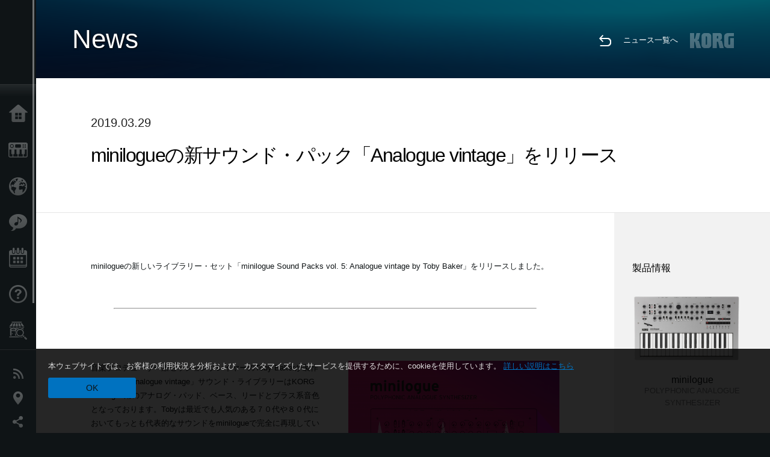

--- FILE ---
content_type: text/html; charset=UTF-8
request_url: https://www.korg.com/jp/news/2019/0329/?cont=cont_11
body_size: 77182
content:
<!DOCTYPE html>
<html lang="ja">
<head>
	<meta charset="UTF-8">
	<meta name="author" content="author">
	<meta name="description" content="minilogueの新サウンド・パック「Analogue vintage」をリリース">
	<meta name="keywords" content="minilogue, sound, library, toby, baker, analogue, pack, programs,サウンド,パック">
<!-- www.korg.com -->
<meta property="og:title" content="ニュース | minilogueの新サウンド・パック「Analogue vintage」をリリース | KORG (Japan)">
<meta property="og:type" content="website">
<meta property="og:url" content="https://www.korg.com/jp/news/2019/0329/?cont=cont_11">
<meta property="og:image" content="/global/images/ogp.jpg">
<meta property="og:description" content="minilogueの新サウンド・パック「Analogue vintage」をリリース">
<meta property="og:site_name" content="KORG Global">
<meta property="fb:app_id" content="630166093696342">
<meta name="google-site-verification" content="T_481Q4EWokHo_Ds1_c2evx3fsM5NpsZeaDNIo0jTNs" />
<link rel="alternate" hreflang="ja-jp" href="https://www.korg.com/jp/news/2019/0329/?cont=cont_11" />
<link rel="alternate" hreflang="en-us" href="https://www.korg.com/us/news/2019/0329/?cont=cont_11" />
<link rel="alternate" hreflang="en-gb" href="https://www.korg.com/uk/news/2019/0329/?cont=cont_11" />
<link rel="alternate" hreflang="en-au" href="https://www.korg.com/au/news/2019/0329/?cont=cont_11" />
<link rel="alternate" hreflang="fr-fr" href="https://www.korg.com/fr/news/2019/0329/?cont=cont_11" />
<link rel="alternate" hreflang="fr-ca" href="https://www.korg.com/cafr/news/2019/0329/?cont=cont_11" />
<link rel="alternate" hreflang="de-de" href="https://www.korg.com/de/news/2019/0329/?cont=cont_11" />
<link rel="alternate" hreflang="de-at" href="https://www.korg.com/de/news/2019/0329/?cont=cont_11" />
<link rel="alternate" hreflang="de-ch" href="https://www.korg.com/de/news/2019/0329/?cont=cont_11" />
<link rel="alternate" hreflang="es-es" href="https://www.korg.com/es/news/2019/0329/?cont=cont_11" />
<link rel="alternate" hreflang="it-it" href="https://www.korg.com/it/news/2019/0329/?cont=cont_11" />
<link rel="alternate" hreflang="tr-tr" href="https://www.korg.com/tr/news/2019/0329/?cont=cont_11" />
<link rel="alternate" hreflang="en-ar" href="https://www.korg.com/meen/news/2019/0329/?cont=cont_11" />
<link rel="alternate" hreflang="en-sa" href="https://www.korg.com/meen/news/2019/0329/?cont=cont_11" />
<link rel="alternate" hreflang="en-eg" href="https://www.korg.com/meen/news/2019/0329/?cont=cont_11" />
<link rel="alternate" hreflang="fa-ir" href="https://www.korg.com/ir/news/2019/0329/?cont=cont_11" />
<link rel="alternate" hreflang="nl-nl" href="https://www.korg.com/nl/news/2019/0329/?cont=cont_11" />
<link rel="alternate" hreflang="nl-be" href="https://www.korg.com/nl/news/2019/0329/?cont=cont_11" />
<link rel="alternate" hreflang="ro-ro" href="https://www.korg.com/ro/news/2019/0329/?cont=cont_11" />
<link rel="alternate" hreflang="en-my" href="https://www.korg.com/my/news/2019/0329/?cont=cont_11" />
<link rel="alternate" hreflang="en-se" href="https://www.korg.com/se/news/2019/0329/?cont=cont_11" />
<link rel="alternate" hreflang="en-in" href="https://www.korg.com/in/news/2019/0329/?cont=cont_11" />
<link rel="alternate" hreflang="en-ca" href="https://www.korg.com/caen/news/2019/0329/?cont=cont_11" />
<link rel="alternate" hreflang="en-sg" href="https://www.korg.com/sg/news/2019/0329/?cont=cont_11" />
<link rel="alternate" hreflang="en-nz" href="https://www.korg.com/nz/news/2019/0329/?cont=cont_11" />
<link rel="alternate" hreflang="en-za" href="https://www.korg.com/za/news/2019/0329/?cont=cont_11" />
<link rel="alternate" hreflang="en-ph" href="https://www.korg.com/ph/news/2019/0329/?cont=cont_11" />
<link rel="alternate" hreflang="en-hk" href="https://www.korg.com/hken/news/2019/0329/?cont=cont_11" />
<link rel="alternate" hreflang="en-tw" href="https://www.korg.com/tw/news/2019/0329/?cont=cont_11" />
<link rel="alternate" hreflang="es-pe" href="https://www.korg.com/pe/news/2019/0329/?cont=cont_11" />
<link rel="alternate" hreflang="es-cl" href="https://www.korg.com/cl/news/2019/0329/?cont=cont_11" />
<link rel="alternate" hreflang="es-bo" href="https://www.korg.com/bo/news/2019/0329/?cont=cont_11" />
<link rel="alternate" hreflang="es-ar" href="https://www.korg.com/ar/news/2019/0329/?cont=cont_11" />
<meta name="viewport" content="width=device-width, initial-scale=1, minimum-scale=1, maximum-scale=1, user-scalable=0">
	<title>ニュース | minilogueの新サウンド・パック「Analogue vintage」をリリース | KORG (Japan)</title>
	<link rel="shortcut icon" type="image/vnd.microsoft.icon" href="/global/images/favicon.ico" />
	<link rel="icon" type="image/vnd.microsoft.icon" href="/global/images/favicon.ico" />
	<link rel="apple-touch-icon" href="/global/images/apple-touch-icon.png" />
	<link rel="stylesheet" type="text/css" href="/global/css/normalize.css" media="all">
<link rel="stylesheet" type="text/css" href="/global/css/global_pc.css" media="all">
<link rel="stylesheet" type="text/css" href="/global/css/modal_pc.css" media="all">
<link rel="stylesheet" href="//use.typekit.net/dcz4ulg.css">
	<link rel="stylesheet" type="text/css" href="/global/css/news/news_pc.css" media="all"><link rel="stylesheet" type="text/css" href="/global/css/artists/artists_common.css" media="all"><link rel="stylesheet" type="text/css" href="/global/css/contents_block_mc.css" media="all">	<script src="/global/js/jquery.min.js" type="text/javascript"></script>
<script src="/global/js/setting.js" type="text/javascript"></script>
<script src="/global/js/global_pc.js" type="text/javascript"></script>
<script src="//fast.fonts.net/jsapi/66f1fc9f-f067-4243-95c4-af3b079fba0f.js"></script>
	<script src="/global/js/news/news.js" type="text/javascript"></script><script id="st-script" src="https://ws.sharethis.com/button/buttons.js"></script><script src="/global/js/contents_block_mc.js" type="text/javascript"></script><script src="/global/js/news/news_detail.js" type="text/javascript"></script>	<!--[if lt IE 9]>
	<script src="https://css3-mediaqueries-js.googlecode.com/svn/trunk/css3-mediaqueries.js"></script>
	<![endif]-->
	<script>
//	(function(i,s,o,g,r,a,m){i['GoogleAnalyticsObject']=r;i[r]=i[r]||function(){
//	(i[r].q=i[r].q||[]).push(arguments)},i[r].l=1*new Date();a=s.createElement(o),
//	m=s.getElementsByTagName(o)[0];a.async=1;a.src=g;m.parentNode.insertBefore(a,m)
//	})(window,document,'script','//www.google-analytics.com/analytics.js','ga');
	</script>

</head>
<body id="country_jp">
<span style="display: none;">0123456789</span>
	<script>
			//event tracker
			var _gaq = _gaq || [];
			//var pluginUrl = '//www.google-analytics.com/plugins/ga/inpage_linkid.js';
			//_gaq.push(['_require', 'inpage_linkid', pluginUrl]);
			_gaq.push(['_setAccount', 'UA-47362364-1']);
			_gaq.push(['_trackPageview']);
			//

//		ga('create', 'UA-47362364-1', 'korg.com');
//		ga('send', 'pageview');
	</script>
	<!-- Google Tag Manager -->
	<noscript><iframe src="//www.googletagmanager.com/ns.html?id=GTM-WVV2P7"
	height="0" width="0" style="display:none;visibility:hidden"></iframe></noscript>
	<script>(function(w,d,s,l,i){w[l]=w[l]||[];w[l].push({'gtm.start':
	new Date().getTime(),event:'gtm.js'});var f=d.getElementsByTagName(s)[0],
	j=d.createElement(s),dl=l!='dataLayer'?'&l='+l:'';j.async=true;j.src=
	'//www.googletagmanager.com/gtm.js?id='+i+dl;f.parentNode.insertBefore(j,f);
	})(window,document,'script','dataLayer','GTM-WVV2P7');</script>
	<!-- End Google Tag Manager -->
	<!--global navigation-->
	<div id="global" style="width:60px;" class="close">
		<div id="logo">
			<h1><a href="/jp/"><img src="/global/images/logo_korg.jpg" alt="KORG" width="105" height="37" /></a></h1>
		</div>
		<div id="icon_list"><img src="/global/images/icon_list.png" alt="list icon" width="25" height="20" /></div>
		<div id="icon_list_close"><img src="/global/images/icon_list_close.png" alt="list icon" width="25" height="25" /></div>
		<div id="global_inner">
			<div id="global_slidearea">
				<div id="menu">
					<ul>
						<li id="home" ><a href="/jp/">Home</a></li>
						<li id="products" ><a href="/jp/products/">Products</a></li>
												<li id="kid" ><a href="/jp/kid/">Import Products</a></li>
						
												<li id="features" >
												<a href="/jp/features/">Features</a>
												</li>
						
												<li id="event" >
												<a href="/jp/events/" target="_top">Events</a>
												</li>
						
						<li id="support" >
							<a href="/jp/support/">Support</a>
						</li>
												<li id="storelocator" >
												<a href="https://storelocator.korg.com/jp/" target="_blank">Store Locator</a>
												</li>
																	</ul>
				</div>
				<div id="modal">
					<ul>
						<li id="news"><a href="/jp/news/">News</a></li>
						<!--<li id="news"><a href="#/jp/news/" id="news-link">News</a></li>-->
						<!--<li id="search"><a href="#/jp/search/" id="search-link">Search</a></li>-->
						<li id="region"><a href="javascript:void(0); return false;" id="region-link">Location</a></li>
						<li id="social_media"><a href="javascript:void(0); return false;" id="sns-link">Social Media</a></li>
					</ul>
				</div>
				<div id="about">
					<ul>
						<li id="corporate" ><a href="/jp/corporate/">About KORG</a></li>
					</ul>
				</div>
			</div>
		</div>
		<div id="global_scroll" class="scrollbar">
						<div class="scrollbar-thumb"></div>
		</div>
	</div>
	<!--main contents-->
	<div id="main_contents" class="close_main_contents" country_id="392">
<!-- ##CONTENTS-START## -->
	<div id="news_result_view" class="main_view">
		<!-- ヘッダー -->
		<div id="door_header" class="header_view">
			<h2>News</h2>
			<img class="header_view_bg_pc" src="/global/images/header/header_blue_pc.png" />
			<img class="header_view_bg_sp" src="/global/images/header/header_blue_sp.png" />
			<div class="header_view_icons">
				<div class="header_icons_return">
					<a href="../../"><img src="/global/images/icon_return.png"></a>
				</div>
				<div class="header_icons_link">
					<a href="../../">ニュース一覧へ</a>
				</div>
				<div class="header_icons_logo">
					<img src="/global/images/static_logo.png">
				</div>
				<div class="clear"></div>
			</div>
			<div class="clear"></div>
		</div>

		<div id="news_result_atricle">
			<div class="news-atricle">
				<div class="news-article-content">
					<div class="news-article-meta mb10">
					2019.03.29					</div>
					<div class="news-article-title">
						<h2>
							minilogueの新サウンド・パック「Analogue vintage」をリリース						</h2>
					</div>

					<ul class="news-article-tag cf">
					<li><a href="?cont=cont_11" class="news-article-tag-btn axis-r">アップデータ・ソフトウェア</a></li>
<li><a href="?cate=cate_1" class="news-article-tag-btn axis-r">Synthesizers / Keyboards</a></li>
<li><a href="?cate=cate_2" class="news-article-tag-btn axis-r">DJ & Production Tools</a></li>
<li><a href="?prod=prod_544" class="news-article-tag-btn axis-r">minilogue</a></li>
					</ul>
				</div>
			</div>
		</div>




		<!--contents_block ここから-->
		<div id="news_contents_block_atricle">
		<section id="contents_block">
		
<!-- TYPE S PATTERN -->
<section class="block type-s cv_white pad_t80 pad_b80">
<div class="side-margin">
<div class="container_s">


	<div>
	minilogueの新しいライブラリー・セット「minilogue Sound Packs vol. 5: Analogue vintage by Toby Baker」をリリースしました。
<br />
<br />&nbsp;
<p>&nbsp;</p>

<hr width="90%" />	</div>

</div>
</div>
</section>
<!-- END OF TYPE S PATTERN -->


<!-- TYPE C PATTERN -->
<section class="block type-c cv_white">
<div class="side-margin">

<!-- END OF .title_type_c -->


<div class="column_image_type_c">


<div class="box_image_type_c">
<img src="https://cdn.korg.com/jp/news/upload/dc8accbbe35a5d767f399c1c6c10bb83_pc.png" alt="" />
</div>
<!-- END OF .box_image_type_c -->
</div>
<!-- END OF .column_image_type_c -->


<div class="column_text_type_c">


<div class="box_text_type_c">
<p>音楽プロデューサー兼セッションプレイヤーのToby Bakerが製作したこの「Analogue vintage」サウンド・ライブラリーはKORG minilogue用のアナログ・パッド、ベース、リードとブラス系音色となっております。Tobyは最近でも人気のある７０代や８０代においてもっとも代表的なサウンドをminilogueで完全に再現しています。是非試してみてください！</p>
<p class="link_text_type_desc"><a href="http://www.korg.com/jp/support/download/software/0/544/4255/" target="_blank">「Analogue vintage」のダウンロードはこちら<span class="link_arrow"></span></a></p>

</div>
<!-- END OF .box_text_type_c -->


</div>
<!-- END OF .column_text_type_c -->
</div>
</section>
<!-- END OF TYPE C PATTERN -->

<!-- TYPE G PATTERN -->
<section class="block type-g cv_white pad_b60">
<div class="side-margin">

<h2 class="header2"><br />
<small>minilogue Sound Librarian</small></h2>


<ul class="box_type-g">

<li class="btn"><a href="https://www.korg.com/jp/support/download/software/0/544/3001/" target="_blank" class="valign_btn">for Winをダウンロード</a></li>
<li class="btn"><a href="https://www.korg.com/jp/support/download/software/0/544/3082/" target="_blank" class="valign_btn">for Macをダウンロード</a></li>
</ul>


</div>
</section>
<!-- END OF TYPE G PATTERN -->
<!-- TYPE A PATTERN -->
<section class="block type-a cv_gray pad_t80 pad_b80">

<div class="side-margin">


<div class="title_type_a">
<h2 class="header2">Toby Baker</h2>
</div>
<!-- END OF .title_type_a -->



<div class="column_image_type_a">


<div class="box_image_type_a">

<img src="https://cdn.korg.com/jp/news/upload/68639533e944aa794813641634bb32cf_pc.jpg" alt="" />

</div>
<!-- END OF .box_image_type_a -->



</div>
<!-- END OF .column_image_type_a -->


<div class="column_text_type_a">

<div class="box_text_type_a">
<p>
Toby Bakerはロンドンを拠点に活動をしている作曲家、プロデューサー、キーボディストです。彼は37年間にもおよぶキャリアにおいて、Eric Clapton、BB King、Lulu、Sinead O&#39; Connor、Shola Ama、Tom Browne、Will Young、Heather Small、Liberty X、Elton John、Skunk Anansie、Michael Mcdonaldなどの多くの大物アーティストとの共演、数多くのテレビ番組や映画への楽曲提供、数多くのアルバムのミキシングやマスタリングに携わってきました。彼のパッションはキーボード、特にアナログ・キーボードです。</p>
</div>
<!-- END OF .box_text_type_a -->


</div>
<!-- END OF .column_text_type_a -->
</div>
</section>
<!-- END OF TYPE A PATTERN -->
		</section>
		<!--contents_block ここまで-->

			<div id="news_result_info">


				<div class="news_info_img"><h3>製品情報</h3><a href="/jp/products/synthesizers/minilogue"><img class="pickup_img" src="https://cdn.korg.com/jp/products/upload/38f533218453b33bc7f76cd885b9d912.png" width="180px" /><h4>minilogue</h4><p>POLYPHONIC ANALOGUE SYNTHESIZER</p></a></div>

								<div class="info_block">
					<h3>Share</h3>
					<div class="sns_inner">
										</div>
				</div>
			</div>
		</div>


		
		<div id="news_result_footer">
			<h4 class="pbLv1">関連ニュース</h4>
			<dl>
			<dt>2026.01.16</dt><dd><a href="https://www.korg.com/jp/support/download/product/0/941/" target="_self">Grandstage X System Updater v1.5.0をリリース。アップデートはKorg System Updaterをダウンロードして行ってください。</a></dd><dt>2025.12.25</dt><dd><a href="https://www.korg.com/jp/support/download/software/0/895/5128/" target="_self">Pa5X OS v1.4.2をリリース</a></dd><dt>2025.12.12</dt><dd><a href="/jp/news/2025/1212/" target="_self">KORG Collection、nativeシリーズの最新アップデートをリリース！ホリデーセールを実施中。</a></dd><dt>2025.12.10</dt><dd><a href="https://www.korg.com/jp/support/download/software/0/944/5272/" target="_self">microKORG2 System Updater v2.0.2をリリース</a></dd><dt>2025.12.05</dt><dd><a href="/jp/news/2025/1205/" target="_self">KC - TRINITY: 待望のPCGインポートに対応した最新バージョン1.1.0が登場。サイバーマンデーセールを実施中。</a></dd><dt>2025.10.24</dt><dd><a href="https://www.korg.com/jp/support/download/software/0/988/693/" target="_self">KRONOS System Updater v3.2.1をリリース</a></dd><dt>2025.10.24</dt><dd><a href="https://www.korg.com/jp/support/download/link/0/873/4697/" target="_self">NAUTILUS System Updater v1.3.5をリリース</a></dd><dt>2025.10.10</dt><dd><a href="https://www.korg.com/jp/support/download/software/0/963/5509/" target="_self">FISA SUPREMA - Sub CPU Updater v1.1.7をリリース</a></dd><dt>2025.10.07</dt><dd><a href="https://www.korg.com/products/synthesizers/microkorg2/v2.php" target="_self">microKORG2は進化を止めない - System Updater v2.0をリリース</a></dd><dt>2025.07.29</dt><dd><a href="https://www.korg.com/products/synthesizers/pa5x/newos_4.php" target="_self">Pa5X OS 1.4.0をリリース</a></dd><dt>2025.07.10</dt><dd><a href="https://www.korg.com/jp/support/download/software/0/929/5150/" target="_self">MPS-10 System Updater v2.1をリリース</a></dd><dt>2025.07.10</dt><dd><a href="https://www.korg.com/jp/support/download/product/0/944/" target="_self">microKORG2 Sound Librarian v1.0.2をリリース</a></dd><dt>2025.06.25</dt><dd><a href="/jp/news/2025/0625/" target="_self">KORG Gadget 3 for Mac/PC- 新しいガジェットとサウンドパックを追加した最新アップデートをリリース。サマーセール実施中！</a></dd><dt>2025.06.20</dt><dd><a href="https://www.korg.com/jp/support/download/product/0/919/" target="_self">wavestate Sound Editor/Librarian v1.4.5をリリース</a></dd><dt>2025.06.20</dt><dd><a href="https://www.korg.com/jp/support/download/product/0/928/" target="_self">modwave Sound Editor/Librarian v1.4.5をリリース</a></dd><dt>2025.06.10</dt><dd><a href="https://www.korg.com/jp/support/download/product/0/991/" target="_self">PS-3300 Sound Librarian v1.1.0をリリース</a></dd><dt>2025.06.10</dt><dd><a href="https://www.korg.com/jp/support/download/product/0/927/" target="_self">Keystage System Updater v1.0.7をリリース</a></dd><dt>2025.06.10</dt><dd><a href="https://www.korg.com/jp/support/download/product/1/164/" target="_self">KORG KONTROL EDITOR v2.5.1をリリース</a></dd><dt>2025.05.30</dt><dd><a href="https://www.korg.com/products/synthesizers/kingkorg_neo/librarian_editor.php" target="_self">KingKORG / KingKORG NEO Sound Editor & PlugSE(c)がSoundtowerからリリース</a></dd><dt>2025.05.23</dt><dd><a href="https://www.korg.com/jp/support/download/product/0/991/" target="_self">PS-3300 PSU-3301 System Updater v1.01をリリース</a></dd><dt>2025.05.20</dt><dd><a href="https://www.korg.com/jp/support/download/product/0/976/" target="_self">multi/poly、multi/poly module Editor/Librarian v1.0.9をリリース</a></dd><dt>2025.05.13</dt><dd><a href="/jp/news/2025/0513/" target="_self">Paシリーズ、SV-2 - 低消費電力化のための新しいOSをリリース</a></dd><dt>2025.05.12</dt><dd><a href="https://www.korg.com/jp/support/download/link/0/873/4697/" target="_self">NAUTILUS System Updater v1.3.4をリリース</a></dd><dt>2025.05.12</dt><dd><a href="https://www.korg.com/jp/support/download/software/0/754/3832/" target="_self">KROSS2 System Updater v1.2.4をリリース</a></dd><dt>2025.05.12</dt><dd><a href="https://www.korg.com/jp/support/download/product/0/934/" target="_self">NTS-3 kaoss pad kit System Updater v1.4をリリース</a></dd><dt>2025.04.10</dt><dd><a href="https://www.korg.com/jp/support/download/product/0/943/" target="_self">KingKORG NEO Sound Librarian v1.0.0をリリース</a></dd><dt>2025.04.07</dt><dd><a href="https://www.korg.com/jp/support/download/product/0/919/" target="_self">wavestate Editor/Librarian v1.4.3をリリース</a></dd><dt>2025.04.07</dt><dd><a href="https://www.korg.com/jp/support/download/product/0/928/" target="_self">modwave Editor/Librarian v1.4.3をリリース</a></dd><dt>2025.03.21</dt><dd><a href="/jp/news/2025/0321/" target="_self">最高級のレコーディング環境で収録されたドラム・モジュールを追加したKORG Module バージョン5が登場！期間限定セールを実施。</a></dd><dt>2025.03.10</dt><dd><a href="https://www.korg.com/jp/support/download/software/0/159/651/" target="_self">nanoKONTROL2 Control Surface Script for GarageBand/Logic v1,0.1をリリース</a></dd><dt>2025.03.10</dt><dd><a href="https://www.korg.com/jp/support/download/software/0/552/2909/" target="_self">nanoKONTROL Studio Control Surface Script for GarageBand/Logic v1.0.1をリリース</a></dd><dt>2025.03.06</dt><dd><a href="https://www.korg.com/jp/support/download/product/0/976/" target="_self">multi/poly、multi/poly module System Updater v1.0.4をリリース。KORG System Updater経由でアップデートを行ってください。</a></dd><dt>2025.03.04</dt><dd><a href="https://www.korg.com/jp/support/download/software/0/793/4117/" target="_blank">EK-50 System Updater v2.13をリリース</a></dd><dt>2025.03.04</dt><dd><a href="https://www.korg.com/jp/support/download/software/0/843/4589/" target="_self">EK-50 Limitless System Updater v2.13をリリース</a></dd><dt>2025.02.10</dt><dd><a href="https://www.korg.com/jp/support/download/software/0/930/5211/" target="_self">KAOSS Replay System Updater v2.4をリリース</a></dd><dt>2025.02.10</dt><dd><a href="https://www.korg.com/jp/support/download/software/0/529/4476/" target="_self">AudioGate and USB Audio Device Setup for Mac v4.6.1 (r12) をリリース</a></dd><dt>2025.01.29</dt><dd><a href="https://www.korg.com/jp/support/download/product/1/314/" target="_self">Korg System Updater v1.0.8をリリース</a></dd><dt>2025.01.10</dt><dd><a href="https://www.korg.com/jp/support/download/software/0/894/4974/" target="_self">drumlogue System Updater v1.3.0をリリース</a></dd><dt>2025.01.07</dt><dd><a href="https://www.korg.com/jp/support/download/product/1/301/" target="_self">KORG BLE-MIDI Driver for Win v1.15をリリース</a></dd><dt>2024.12.20</dt><dd><a href="https://www.korg.com/jp/support/download/software/0/873/4795/" target="_self">NAUTILUS Editor/Plug-In Editor for Win v1.3.0をリリース</a></dd><dt>2024.12.10</dt><dd><a href="https://www.korg.com/jp/support/download/product/0/934/" target="_self">NTS-3 System Updater v1.3をリリース </a></dd><dt>2024.10.29</dt><dd><a href="/jp/news/2024/1029/" target="_self">Pa5X - システム・アップデート v1.3.1. 公開のお知らせ</a></dd><dt>2024.10.03</dt><dd><a href="https://www.korg.com/jp/support/download/product/0/927/" target="_self">Keystage System Updater v1.0.6をリリース</a></dd><dt>2024.09.13</dt><dd><a href="https://www.korg.com/jp/support/download/software/0/944/5272/" target="_self">microKORG 2 System Updater v1.02をリリース</a></dd><dt>2024.09.10</dt><dd><a href="https://www.korg.com/jp/support/download/product/0/933/" target="_self">NTS-1 digital kit mkII System Updater v1.3をリリース</a></dd><dt>2024.08.26</dt><dd><a href="https://www.korg.com/jp/support/download/driver/1/200/3540/" target="_self">KORG USB-MIDI Driver for Win v1.15 r56eをリリース、Pa5Xに対応しました。</a></dd><dt>2024.06.14</dt><dd><a href="https://www.korg.com/jp/support/download/product/0/933/" target="_self">NTS-1 digital kit mkII System Updater v1.2をリリース</a></dd><dt>2024.06.14</dt><dd><a href="https://www.korg.com/jp/support/download/product/0/934/" target="_self">NTS-3 kapss pad kit System Updater v1.2をリリース</a></dd><dt>2024.06.14</dt><dd><a href="https://www.korg.com/jp/support/download/product/1/164/" target="_self">KORG KONTROL Editor v2.4.0をリリース</a></dd><dt>2024.05.20</dt><dd><a href="https://www.korg.com/jp/support/download/software/0/930/5211/" target="_self">KAOSS Replay System Updater v2.3をリリース</a></dd><dt>2024.05.10</dt><dd><a href="https://www.korg.com/jp/support/download/product/0/946/" target="_self">opsix Sound Librarian v1.3.0 をリリース</a></dd><dt>2024.03.22</dt><dd><a href="https://www.korg.com/jp/support/download/product/0/927/" target="_self">Keystage System updater v1.0.5をリリース</a></dd><dt>2024.03.14</dt><dd><a href="https://www.korg.com/jp/support/download/software/0/758/3853/" target="_self">Pa1000 System Updater v1.5.1をリリース</a></dd><dt>2024.03.08</dt><dd><a href="https://www.korg.com/jp/support/download/product/0/919/" target="_self">wavestate Editor/Librarian v1.3.4をリリース</a></dd><dt>2024.03.08</dt><dd><a href="https://www.korg.com/jp/support/download/product/0/928/" target="_self">modwave Editor/Librarian v1.3.4をリリース</a></dd><dt>2024.03.08</dt><dd><a href="https://www.korg.com/jp/support/download/product/0/933/" target="_self">NTS-1 digital kit mk II System Updater v1.1、Kontrol Editor v2.3.0、Sample Programsをリリース</a></dd><dt>2024.02.13</dt><dd><a href="https://www.korg.com/jp/support/download/product/0/946/" target="_self">opsix Sound Librarian v1.2.0 r1をリリース</a></dd><dt>2024.01.22</dt><dd><a href="https://www.korg.com/jp/support/download/software/0/929/5150/" target="_self">MPS-10 System Updater v1.1をリリース</a></dd><dt>2024.01.19</dt><dd><a href="https://www.korg.com/jp/support/download/product/0/927/" target="_self">Keystage System Updater v1.0.4をリリース</a></dd><dt>2024.01.19</dt><dd><a href="https://www.korg.com/jp/support/download/product/1/314/" target="_self">wavestate、opsix、modwaveの新しいSystem UpdaterによりMIDI 2.0プロパティ・エクスチェンジに対応。Korg System Updater経由でご利用頂けます！</a></dd><dt>2024.01.10</dt><dd><a href="https://www.korg.com/jp/support/download/software/0/748/3984/" target="_self">G1B Air System Updater v1.0.9をリリース</a></dd><dt>2023.12.18</dt><dd><a href="https://www.korg.com/jp/products/synthesizers/pa5x/newos3.php" target="_self">Pa5X OS1.2.1公開のお知らせ。</a></dd><dt>2023.12.14</dt><dd><a href="/jp/news/2023/1214/" target="_self">KORG Collection と opsix native がアップデート。</a></dd><dt>2023.12.13</dt><dd><a href="https://www.korg.com/jp/support/download/software/0/159/651/" target="_self">nanoKONTROL2向け、Control Surface Script for GarageBand/Logicをリリース</a></dd><dt>2023.12.13</dt><dd><a href="https://www.korg.com/jp/support/download/software/0/552/2909/" target="_self">nanoKONTROL Studio向け、Control Surface Script for GarageBand/Logicをリリース</a></dd><dt>2023.12.08</dt><dd><a href="/jp/news/2023/1208/" target="_self">Korg System Updaterをリリース  - wavestate、opsix、modwaveのアップデート方法を変更</a></dd><dt>2023.11.15</dt><dd><a href="https://www.korg.com/jp/support/download/software/0/529/4476/" target="_self">AudioGate4/AudioGate and USB Audio Device Setup v4.6.1 (r11) for Macをリリース</a></dd><dt>2023.11.12</dt><dd><a href="https://mps10.korg.com/" target="_self">MPS-10 Editor v1.0.3をリリース</a></dd><dt>2023.11.09</dt><dd><a href="https://www.korg.com/jp/support/download/driver/0/930/5103/" target="_self">KORG KaossReplay Audio Driver (for Win) をリリース</a></dd><dt>2023.10.25</dt><dd><a href="https://www.korg.com/jp/support/download/product/0/927/" target="_self">Keystage System Updater v1.0.3他、Keystage関連ソフト/ドライバーをリリース。</a></dd><dt>2023.10.10</dt><dd><a href="https://www.korg.com/jp/support/download/product/0/880/" target="_self">modwave Editor/Librarian v1.2.1をリリース。</a></dd><dt>2023.10.10</dt><dd><a href="https://www.korg.com/jp/support/download/product/0/919/" target="_self">wavestate Editor/Librarian v1.2.1をリリース。</a></dd><dt>2023.10.10</dt><dd><a href="https://www.korg.com/jp/support/download/product/0/917/" target="_self">wavestate SE Editor/Librarian v1.2.1をリリース。</a></dd><dt>2023.10.02</dt><dd><a href="https://www.korg.com/jp/support/download/software/0/894/4974/" target="_self">drumlogue System Updater v1.2.0をリリース。</a></dd><dt>2023.07.27</dt><dd><a href="/jp/news/2023/072702/" target="_self">KORG Collection 4の最新アップデートをリリース。サマー・セールを実施中。</a></dd><dt>2023.07.10</dt><dd><a href="https://www.korg.com/jp/support/download/software/0/892/4963/" target="_self">volca fm2 System Updater v1.12をリリース。</a></dd><dt>2023.07.07</dt><dd><a href="https://www.korg.com/jp/support/download/link/0/873/4697/" target="_self">NAUTILUS System Updater v1.3.3をリリース。</a></dd><dt>2023.06.29</dt><dd><a href="https://www.korg.com/jp/support/download/product/0/921/" target="_self">opsix Librarian v1.2.0をリリース。opsix SE/SE Platinumに対応。</a></dd><dt>2023.06.27</dt><dd><a href="https://www.korg.com/jp/support/download/product/0/917/" target="_self">wavestate Editor/Librarian v1.2.0、Sample Builder v1.2.4をリリース。wavestate SE/SE Platinum/mk IIに対応。</a></dd><dt>2023.05.10</dt><dd><a href="https://www.korg.com/jp/support/download/software/0/793/4117/" target="_self">EK-50 System Updater v2.10をリリース。</a></dd><dt>2023.05.10</dt><dd><a href="https://www.korg.com/jp/support/download/software/0/843/4589/" target="_self">EK-50 Limitless System Updater v2,10をリリース。</a></dd><dt>2023.05.10</dt><dd><a href="https://www.korg.com/jp/support/download/software/0/838/4530/" target="_self">i3 System Updater v1.6をリリース。</a></dd><dt>2023.04.10</dt><dd><a href="https://www.korg.com/jp/support/download/software/0/867/4624/" target="_self">volca sample2 Librarian for Mac OS v1.1.4をリリース。</a></dd><dt>2023.04.10</dt><dd><a href="https://www.korg.com/jp/support/download/software/0/754/3832/" target="_self">KROSS2 61、KROSS2 88 MB System Updater v1.2.2をリリース。</a></dd><dt>2023.03.31</dt><dd><a href="https://www.korg.com/jp/support/download/software/0/873/4697/" target="_self">NAUTILUSのSystem Updater v1.3.2を掲載しました。</a></dd><dt>2023.02.10</dt><dd><a href="https://www.korg.com/jp/support/download/software/0/867/4624/" target="_self">volca sample2 Librarian v.1.1.3 (for Mac) をリリース。</a></dd><dt>2023.02.10</dt><dd><a href="https://www.korg.com/jp/support/download/product/1/164/#software" target="_self">KORG KONTROL Editor v2.1.2をリリース。</a></dd><dt>2023.02.10</dt><dd><a href="https://www.korg.com/jp/support/download/product/0/530/#software" target="_self">microKEY Air System Updater v1.05をリリース。</a></dd><dt>2023.02.10</dt><dd><a href="https://www.korg.com/jp/support/download/product/0/872/#software" target="_self">SQ-64 System Updater v2.03をリリース。</a></dd><dt>2023.02.08</dt><dd><a href="/jp/news/2023/0208/" target="_self">KORG Software Bundleに新しいDigital Synsations Vol.1がリリース。</a></dd><dt>2023.02.03</dt><dd><a href="https://www.korg.com/jp/support/download/product/0/873/#software" target="_self">NAUTILUS System Updater v1.3.1とSub-System Firmware Updater v1.10をリリース。</a></dd><dt>2023.01.26</dt><dd><a href="/jp/news/2023/0126/" target="_self">コルグ プラグインの最新アップデートをリリース。</a></dd><dt>2023.01.23</dt><dd><a href="/jp/news/2023/0123/" target="_self">drumlogue System Updater v1.1.0をリリース。</a></dd><dt>2023.01.11</dt><dd><a href="https://www.korg.com/jp/support/download/product/0/840/#software" target="_self">wavestate System Updater v2.1.3とEditor Librarian v1.1.2をリリース。</a></dd><dt>2022.12.15</dt><dd><a href="/jp/news/2022/121502/" target="_self">KORG Gadget 2 for Mac、Plugins for Mac/PC の Fairbanks に音色を追加した最新アップデートをリリース。</a></dd><dt>2022.12.13</dt><dd><a href="https://www.korg.com/jp/support/download/software/0/529/4476/" target="_self">AudioGate and USB Audio Device Setup for macOS v4.6.1 (r10) をリリース。</a></dd><dt>2022.12.13</dt><dd><a href="https://www.korg.com/jp/support/download/software/0/892/4963/" target="_self">volca fm2 System Updater v1.1をリリース。</a></dd><dt>2022.12.13</dt><dd><a href="https://www.korg.com/jp/support/download/product/0/733/" target="_self">monologue Sound Librarian v1.2.0をリリース。</a></dd><dt>2022.12.13</dt><dd><a href="https://www.korg.com/jp/support/download/product/0/544/" target="_self">minilogue Sound Librarian v1.2.0をリリース。</a></dd><dt>2022.12.13</dt><dd><a href="https://www.korg.com/jp/support/download/product/0/904/" target="_self">minilogue bass Sound Librarian v1.2.0をリリース。</a></dd><dt>2022.12.08</dt><dd><a href="https://www.korg.com/jp/support/download/product/0/880/#software" target="_self">modwave System Updater v1.1.3とSound Editor/Librarian v1.1.0をリリース。modwave nativeとのクロス・グレードに対応。</a></dd><dt>2022.10.18</dt><dd><a href="/jp/news/2022/1018/" target="_self">SQ-64 System Updater v2.0をリリース</a></dd><dt>2022.10.11</dt><dd><a href="https://www.korg.com/jp/support/download/software/0/841/4793/" target="_self">XE20 System Updater v1.4をリリース。</a></dd><dt>2022.09.22</dt><dd><a href="https://www.korg.com/jp/support/download/driver/1/200/3540/" target="_self">KORG USB-MIDI Driver (for Windows 10) v1.15 r49eをリリース。drumlogue、Liano、NTS-2に対応。</a></dd><dt>2022.08.24</dt><dd><a href="https://www.korg.com/jp/support/download/product/0/529/#software" target="_self">AudioGate and USB Audio Deviece Setup for Mac v4.6.1 (r9)、for Win v4.6.1 (r7)をリリース。</a></dd><dt>2022.07.28</dt><dd><a href="https://www.korg.com/jp/support/download/product/0/840/#software" target="_self">wavestate System Updater v2.1.1をリリース。</a></dd><dt>2022.07.08</dt><dd><a href="https://www.korg.com/jp/support/download/software/0/544/2955/" target="_self">minilogue System Updater v2.01がmac OS 10.15以降に対応しました。</a></dd><dt>2022.07.08</dt><dd><a href="https://www.korg.com/jp/support/download/software/0/733/3526/" target="_self">monologue System Updater v2.00がmac OS 10.15以降に対応しました。</a></dd><dt>2022.07.01</dt><dd><a href="/jp/news/2022/0701/" target="_self">多彩な表現力がさらに進化。新規音色を追加した KORG Collection - Prophecy バージョン1.5が登場。</a></dd><dt>2022.04.21</dt><dd><a href="/jp/news/2022/042102/" target="_self">KORG Collection 3 : Apple シリコンにネイティブ対応、VST3に対応した最新バージョンが登場。スプリングセールを実施！</a></dd><dt>2022.03.22</dt><dd><a href="https://www.korg.com/jp/support/download/product/0/874/#software" target="_self">opsix Sound Librarian v1.1.0をリリース。</a></dd><dt>2022.03.22</dt><dd><a href="https://www.korg.com/jp/support/download/product/0/840/#software" target="_self">wavestate System Updater v2.1.0、Editor/Librarian v1.1.0をリリース。</a></dd><dt>2022.03.22</dt><dd><a href="https://www.korg.com/jp/support/download/product/1/312/" target="_self">Sample Builder v1.1.0をリリース。</a></dd><dt>2022.03.10</dt><dd><a href="https://www.korg.com/jp/support/download/software/0/529/4476/" target="_self">AudioGate and USB Audio Device Setup for macOS v4.6.1 (r7)をリリース。</a></dd><dt>2022.02.25</dt><dd><a href="https://www.korg.com/jp/support/download/product/0/873/#software" target="_self">NAUTILUS Editor/Plug-in Editor v1.2.0をリリース。NAUTILUS System v1.2.0以降に対応しました。</a></dd><dt>2022.02.25</dt><dd><a href="https://www.korg.com/jp/support/download/software/0/424/693/" target="_self">KRONOS System Updater v3.1.4をリリース。EXsのオーソライズ/アンインストールの回数制限を解除しました。</a></dd><dt>2022.01.12</dt><dd><a href="https://www.korg.com/jp/support/download/product/0/874/#software" target="_self">opsix System Updater v2.0.1をリリース。</a></dd><dt>2021.12.14</dt><dd><a href="https://www.korg.com/jp/support/download/product/0/872/#software" target="_self">SQ-64 System Updater v1.10をリリース。</a></dd><dt>2021.12.14</dt><dd><a href="https://www.korg.com/jp/support/download/product/1/164/#software" target="_self">KORG KONTROL Editor v2.0.9をリリース。</a></dd><dt>2021.12.10</dt><dd><a href="https://www.korg.com/jp/support/download/software/0/867/4624/" target="_self">volca sample2 Librarian v1.1.2 for Macをリリース。</a></dd><dt>2021.12.10</dt><dd><a href="https://www.korg.com/jp/support/download/product/0/754/#sofware" target="_self">KROSS Editor / Plug-in Editor v1.1.0 (for Win10 or later、Mac OS X 10.11 or later)をリリース。</a></dd><dt>2021.10.26</dt><dd><a href="https://www.korg.com/jp/support/download/product/0/840/#software" target="_self">wavestate Editor/Librarian v1.0.1をリリース。</a></dd><dt>2021.10.22</dt><dd><a href="https://www.korg.com/products/synthesizers/opsix/v2.php" target="_self">opsix System Updater v2.0、Sound Data v2.0をリリース。</a></dd><dt>2021.10.01</dt><dd><a href="https://www.korg.com/jp/products/synthesizers/minilogue_xd/librarian_contents.php#soundpack1" target="_self">minilogue xd サウンドパック「HARETOKI SYNTHS」をリリース</a></dd><dt>2021.09.30</dt><dd><a href="/jp/news/2021/0930/" target="_self">modwave System Updater v1.1とEditor/Librarian、Sample Builderをリリース。</a></dd><dt>2021.09.22</dt><dd><a href="https://www.korg.com/jp/support/download/software/0/529/2574/" target="_self">AudioGate v4.6.1 for Windowsをリリース。</a></dd><dt>2021.09.10</dt><dd><a href="https://www.korg.com/jp/support/download/software/0/841/4793/" target="_self">XE20/XE20SP System Updater v1.3をリリース</a></dd><dt>2021.09.02</dt><dd><a href="https://www.korg.com/products/synthesizers/wavestate/v2.php" target="_self">wavestate System Updater v2.0をリリース。</a></dd><dt>2021.08.26</dt><dd><a href="/jp/news/2021/0826/" target="_self">KORG Collection シリーズ、KORG Software Pass (PC) の最新アップデートをリリース。</a></dd><dt>2021.08.05</dt><dd><a href="https://www.korg.com/jp/support/download/software/0/748/3984/" target="_self">G1B Air System Updater v1.0.8をリリース</a></dd><dt>2021.07.13</dt><dd><a href="http://www.korg.com/products/dj/nts_1/custom_effects.php#article5" target="_self">[DOTEC-AUDIO x Nu:Tekt] 第5回（最終回） ボコーダーを作ってみました</a></dd><dt>2021.07.12</dt><dd><a href="https://www.korg.com/jp/support/download/software/0/820/4361/" target="_self">volca nubass System Updater v1.07をリリース</a></dd><dt>2021.07.12</dt><dd><a href="https://www.korg.com/jp/support/download/link/0/873/4697/" target="_self">NAUTILUS System Updater v1.1.1をリリース</a></dd><dt>2021.07.12</dt><dd><a href="https://www.korg.com/jp/support/download/product/0/874/#software" target="_self">opsix System Updater v1.0.4をリリース</a></dd><dt>2021.06.29</dt><dd><a href="http://www.korg.com/products/dj/nts_1/custom_effects.php#article4" target="_self">[DOTEC-AUDIO x Nu:Tekt] 第4回 オリジナルエフェクターを作ろう　その２</a></dd><dt>2021.06.25</dt><dd><a href="https://www.korg.com/jp/support/download/product/1/200/" target="_self">miniKORG 700FSに対応したKORG USB-MIDI Driver for Windows(8.1/10)をリリース</a></dd><dt>2021.06.18</dt><dd><a href="/jp/news/2021/0618/" target="_self">RK-100S 2 Sound Editorをリリース</a></dd><dt>2021.06.15</dt><dd><a href="http://www.korg.com/products/dj/nts_1/custom_effects.php#article3" target="_self">[DOTEC-AUDIO x Nu:Tekt] 第3回 オリジナルエフェクターを作ろう　その１</a></dd><dt>2021.06.14</dt><dd><a href="http://www.korg.com/products/dj/volca_sample2/bonus_packs.php#pack3" target="_self">volca sample：無料ボーナス・パック「100 BPM」をリリース</a></dd><dt>2021.06.10</dt><dd><a href="https://www.korg.com/jp/support/download/product/0/853/#software" target="_self">MW-2408/1608 System Updater v1.1.0をリリース。</a></dd><dt>2021.06.07</dt><dd><a href="http://www.korg.com/products/dj/volca_sample2/bonus_packs.php#pack2" target="_self">volca sample：無料ボーナス・パック「El Train」をリリース</a></dd><dt>2021.06.01</dt><dd><a href="http://www.korg.com/products/dj/nts_1/custom_effects.php#article2" target="_blank">[DOTEC-AUDIO x Nu:Tekt] 第2回 NTS-1のエフェクター開発をする準備をしよう</a></dd><dt>2021.05.31</dt><dd><a href="http://www.korg.com/products/dj/volca_sample2/bonus_packs.php" target="_self">volca sample：無料ボーナス・パック「Da Sunlounge」をリリース</a></dd><dt>2021.05.18</dt><dd><a href="http://www.korg.com/products/dj/nts_1/custom_effects.php" target="_self">[DOTEC-AUDIO x Nu:Tekt] NTS-1用カスタム・エフェクトの作成方法</a></dd><dt>2021.05.10</dt><dd><a href="https://www.korg.com/jp/support/download/link/0/873/4697/" target="_self">NAUTILUS System Updater v1.1.0をリリース。</a></dd><dt>2021.04.09</dt><dd><a href="https://www.korg.com/jp/support/download/product/0/872/#software" target="_self">SQ-64 System Updater v1.01をリリース。</a></dd><dt>2021.03.25</dt><dd><a href="/jp/news/2021/0325/" target="_self">KORG Gadget 2 for Mac、Plugins for Mac/PC の Fairbanks に音色を追加した最新アップデートをリリース。</a></dd><dt>2021.03.11</dt><dd><a href="/jp/news/2021/0311/" target="_self">"Synth Drum" : KORG Module に新しいエクスパンション・サウンド・パックが登場</a></dd><dt>2021.03.10</dt><dd><a href="https://www.korg.com/jp/support/download/product/0/874/#software" target="_self">opsix System Updater v1.0.3をリリース。</a></dd><dt>2021.02.10</dt><dd><a href="https://www.korg.com/jp/support/download/product/0/840/#software" target="_self">wavestate System Updater v1.0.6をリリース。</a></dd><dt>2021.02.10</dt><dd><a href="https://www.korg.com/jp/support/download/product/1/200/" target="_self">NAUTILUSに対応したKORG USB-MIDI Driver for Windows(8.1/10)をリリース。</a></dd><dt>2021.02.04</dt><dd><a href="/jp/news/2021/0202/" target="_self">KORG Gadget 2 Plugins の Windows 版が待望の NKS に対応。Mac 版も新ガジェットに対応した最新アップデートをリリース。</a></dd><dt>2021.01.28</dt><dd><a href="/jp/news/2021/0128/" target="_self">opsix Sound Librarianをリリース</a></dd><dt>2021.01.12</dt><dd><a href="https://www.korg.com/jp/support/download/link/0/873/4697/" target="_self">NAUTILUS System Updater v1.0.1をリリース。</a></dd><dt>2021.01.12</dt><dd><a href="https://www.korg.com/jp/support/download/product/0/839/#software" target="_self">SV-2で使用できるSV-1 SoundPack1、2をリリース</a></dd><dt>2020.12.10</dt><dd><a href="https://www.korg.com/jp/support/download/product/1/200/" target="_self">SQ-64に対応したKORG USB-MIDI Driver for Windows(8.1/10)をリリース。</a></dd><dt>2020.11.10</dt><dd><a href="https://www.korg.com/jp/support/download/product/0/867/#software" target="_self">volca sample System Updater v1.01をリリース。 </a></dd><dt>2020.10.05</dt><dd><a href="https://www.korg.com/jp/support/download/software/0/529/2574/" target="_self">AudioGate and USB Audio Device Setup for Win 4.5.2 (r5)をリリース。</a></dd><dt>2020.08.28</dt><dd><a href="http://www.korg.com/products/dj/volca_sample2#librarian" target="_self">volca sample Librarianをリリース。</a></dd><dt>2020.08.28</dt><dd><a href="https://www.korg.com/jp/support/download/product/1/200/" target="_blank">volca sampleに対応したKORG USB-MIDI Driver for Windows(8.1/10)をリリース。</a></dd><dt>2020.08.20</dt><dd><a href="https://www.korg.com/jp/support/download/product/0/840/#software" target="_self">wavestate System Updater v1.0.4をリリース。</a></dd><dt>2020.07.27</dt><dd><a href="https://www.korg.com/jp/support/download/product/1/200/" target="_self">XE20/XE20SPに対応したKORG USB-MIDI Driver for Windowsをリリース。</a></dd><dt>2020.07.22</dt><dd><a href="https://www.korg.com/jp/support/download/software/0/552/2909/" target="_self">nanoKONTROL Studio Control Surface Plugin for GarageBand/Logic v1.0.1をリリース。</a></dd><dt>2020.07.22</dt><dd><a href="https://www.korg.com/jp/support/download/software/0/143/675/" target="_self">taktile/TRITON taktile Control Surface Plugin for GarageBand/Logic v1.0.1をリリース。</a></dd><dt>2020.07.22</dt><dd><a href="https://www.korg.com/jp/support/download/software/0/159/651/" target="_self">nanoKONTROL2 Control Surface Plugin for GarageBand/Logic v1.0.1をリリース。</a></dd><dt>2020.06.11</dt><dd><a href="https://www.korg.com/jp/support/download/software/0/793/4117/" target="_self">EK-50 System Updater v2.9をリリース。</a></dd><dt>2020.06.11</dt><dd><a href="https://www.korg.com/jp/support/download/software/0/843/4589/" target="_self">EK-50 Limitless System Updater v2.9をリリース。</a></dd><dt>2020.06.10</dt><dd><a href="https://www.korg.com/jp/support/download/software/0/424/4579/" target="_self">KRONOS Editor/Plug-In Editor x64（64bit対応版）v3.1 for macOSをリリース。</a></dd><dt>2020.06.10</dt><dd><a href="https://www.korg.com/jp/support/download/software/0/839/4591/" target="_self">SV-2 System Updater v1.0.2をリリース。</a></dd><dt>2020.06.08</dt><dd><a href="https://www.korg.com/jp/support/download/driver/0/853/4586/" target="_self">MW-2408/1608向け、KORG Basic Audio Driver for Windows v1.0.0をリリース。</a></dd><dt>2020.04.24</dt><dd><a href="http://www.korg.com/jp/support/download/product/0/832/#software" target="_self">NTS-1 System updater 1.20をリリース：スリープ機能とレガート設定をグローバルオプションに追加</a></dd><dt>2020.04.23</dt><dd><a href="http://www.korg.com/products/synthesizers/monologue/librarian_contents.php" target="_self">monologue: 新しいサウンド・パック "Spektro Logs" by Icaro Ferreをリリース</a></dd><dt>2020.04.17</dt><dd><a href="https://www.korg.com/jp/products/dj/nts_1/customization.php" target="_self">NTS-1パネルの2D/3Dデーター公開のお知らせ。</a></dd><dt>2020.04.16</dt><dd><a href="https://www.korg.com/jp/support/download/product/0/839/#software" target="_self">"SV-1 Reloaded - Factory”（SV-2で使えるSV-1工場出荷時音色データ）をリリース。</a></dd><dt>2020.04.10</dt><dd><a href="https://www.korg.com/jp/support/download/software/0/838/4530/" target="_self">i3 System Updater v1.5をリリース。</a></dd><dt>2020.04.03</dt><dd><a href="https://www.korg.com/jp/support/download/product/0/840/#software" target="_self">wavestate System Updater v1.0.3 Rev A（Windowsのみ）、Sound Librarian v1.0.1をリリース。</a></dd><dt>2020.03.10</dt><dd><a href="https://www.korg.com/jp/support/download/product/0/778/#software" target="_self">prologue System Updater v2.10をリリース。</a></dd><dt>2020.03.10</dt><dd><a href="https://www.korg.com/jp/support/download/product/0/811/#software" target="_self">minilogue xd / xd module / xd PW System Updater v2.10をリリース。</a></dd><dt>2020.03.10</dt><dd><a href="https://www.korg.com/jp/support/download/product/0/832/#software" target="_self">NTS-1 digital kit System Updater v1.10をリリース。</a></dd><dt>2020.02.14</dt><dd><a href="https://www.korg.com/jp/support/download/software/0/758/3853/" target="_self">Pa1000 System Updater v1.5.0をリリース</a></dd><dt>2020.02.14</dt><dd><a href="https://www.korg.com/jp/support/download/software/0/756/3701/" target="_self">Pa700 System Updater v1.5.0をリリース</a></dd><dt>2020.01.31</dt><dd><a href="https://www.korg.com/jp/support/download/product/0/839/#software" target="_self">SV-2 Editorのダウンロードを開始。</a></dd><dt>2020.01.10</dt><dd><a href="/jp/news/2020/0110/" target="_self">NTS-1 digital kit System Updater v1.03をリリース</a></dd><dt>2019.12.10</dt><dd><a href="https://www.korg.com/jp/support/download/software/0/820/4361/" target="_self">volca nubass System Updater v1.06をリリース</a></dd><dt>2019.11.22</dt><dd><a href="https://www.korg.com/products/dj/nts_1/librarian_contents.php#part1" target="_blank">NTS-1 Sound Librarianをリリース</a></dd><dt>2019.11.08</dt><dd><a href="/jp/news/2019/1108/" target="_self">Grandstage v2.0をリリース。 </a></dd><dt>2019.11.08</dt><dd><a href="/jp/news/2019/110802/" target="_self">VOX Continental v2.0をリリース。</a></dd><dt>2019.11.08</dt><dd><a href="/jp/news/2019/110803/" target="_self">minilogue xd System Updater v2.00 とSound Librarian v1.0.5をリリース（2019.11.29追記）。</a></dd><dt>2019.10.03</dt><dd><a href="https://www.korg.com/jp/support/download/software/0/141/653/" target="_self">volca beats System Updater v1.04をリリース。</a></dd><dt>2019.09.13</dt><dd><a href="/jp/news/2019/091302/" target="_self">prologue System Updater v2.00とSound Librarian v1.1.0をリリース（2019.9.18追記）。</a></dd><dt>2019.09.10</dt><dd><a href="/jp/news/2019/0910/" target="_self">volcaシリーズ、10製品のSystem Updaterをリリース。</a></dd><dt>2019.09.10</dt><dd><a href="https://www.korg.com/jp/support/download/product/0/529/" target="_self">AudioGate v4.5.2をリリース。</a></dd><dt>2019.08.08</dt><dd><a href="/jp/news/2019/0808/" target="_self">待望の「セガ」&「タイトー」ガジェットと、強力なウェーブテーブル・ガジェットを追加した KORG Gadget 2 の大型アップデートが登場！</a></dd><dt>2019.07.18</dt><dd><a href="/jp/news/2019/071803/" target="_self">新しくなった KORG Module シリーズ。レイヤー/スプリットなどパフォーマンス機能を強化するライブラリが登場！</a></dd><dt>2019.07.10</dt><dd><a href="/jp/news/2019/0710/" target="_self">シンセサイザー旧製品5つのmacOS版Editor/Plug-In Editorをアップデート</a></dd><dt>2019.07.10</dt><dd><a href="https://www.korg.com/jp/support/download/product/0/793/#software/" target="_self">EK-50 System Updater v2.4をリリース。</a></dd><dt>2019.07.04</dt><dd><a href="/jp/news/2019/0704/" target="_self">「セガ」＆「タイトー」と衝撃のコラボがついに実現！2つの新ガジェットを搭載した KORG Gadget for Nintendo Switch バージョン3.0 登場！</a></dd><dt>2019.06.28</dt><dd><a href="/jp/news/2019/0628/" target="_self">monologue - System Updater v2.00とSound Librarian v1.1.0をリリース。</a></dd><dt>2019.06.28</dt><dd><a href="/jp/news/2019/062802/" target="_self">minilogue - System Updater v2.00とSound Librarian v1.10をリリース。</a></dd><dt>2019.06.28</dt><dd><a href="https://www.korg.com/jp/support/download/product/0/811/#sortware" target="_self">minilogue xd System Updater v1.11をリリース。</a></dd><dt>2019.06.28</dt><dd><a href="https://www.korg.com/jp/support/download/product/0/778/#software" target="_self">prologue System Updater v1.32とSound Librarian v1.03をリリース。</a></dd><dt>2019.06.27</dt><dd><a href="/jp/news/2019/0627/" target="_self">[6月のアップデート] MontpellierとStockholm by Reason が Windows版 Plugins に登場。期間限定セールを実施。</a></dd><dt>2019.05.29</dt><dd><a href="/jp/news/2019/0529/" target="_self">[5月のアップデート] 時代を創ったサウンドの数々が蘇る。Windows 版 KORG Gadget 2 Plugins に 3 つのガジェットを追加！期間限定セールを実施。</a></dd><dt>2019.05.24</dt><dd><a href="https://www.korg.com/jp/support/download/product/0/529/#software" target="_self">AudioGate and USB Audio Device Setup v4.5.1 (r3)をリリースしました。</a></dd><dt>2019.05.24</dt><dd><a href="https://www.korg.com/jp/support/download/product/0/811/#software" target="_self">Poly Chain機能を追加した、minilogue xd System Updater v1.10をリリースしました。</a></dd><dt>2019.04.25</dt><dd><a href="/jp/news/2019/0425/" target="_self">[4月のアップデート] Windows 版 KORG Gadget 2 Plugins に7つのガジェットを新たに追加。期間限定セールを実施。</a></dd><dt>2019.04.25</dt><dd><a href="/jp/news/2019/042502/" target="_self">さらに見やすく、使いやすくなった KORG Gadget 2 for Mac / iOS の最新バージョン2.1が登場。</a></dd><dt>2019.04.10</dt><dd><a href="https://www.korg.com/jp/support/download/software/0/756/3701/" target="_self">Pa700 System Updater v1.4.0をリリース。</a></dd><dt>2019.03.29</dt><dd><a href="/jp/news/2019/0329/" target="_self">minilogueの新サウンド・パック「Analogue vintage」をリリース</a></dd><dt>2019.03.28</dt><dd><a href="/jp/news/2019/032803/" target="_self">オンラインでもっと楽しく。KORG Gadget for Nintendo Switch バージョン 2.1 アップデートが登場！</a></dd><dt>2019.03.22</dt><dd><a href="/jp/news/2019/032202/" target="_self">[3月のアップデート] Windows 版 KORG Gadget 2 Plugins に6つのガジェットを新たに追加。期間限定セールは3月31日まで。</a></dd><dt>2019.03.22</dt><dd><a href="/jp/news/2019/0322/" target="_self">monologueの新サウンド・ライブラリー「Beats and Loops」をリリース</a></dd><dt>2019.03.20</dt><dd><a href="https://www.korg.com/jp/support/download/software/0/809/4243/" target="_self">volca drum System Updater v1.11をリリース。</a></dd><dt>2019.03.11</dt><dd><a href="/jp/news/2019/0311/" target="_self">KORG Gadget 2 for iOS と KORG Module の最新アップデートをリリース！</a></dd><dt>2019.03.11</dt><dd><a href="https://www.korg.com/jp/support/download/software/0/758/3853/" target="_self">Pa1000のSystem Updaterをリリース。</a></dd><dt>2019.03.05</dt><dd><a href="/jp/news/2019/030502/" target="_self">KRONOS System Updater v3.1.3をリリース。Sub-System Firmwareもアップデートしました。</a></dd><dt>2019.02.28</dt><dd><a href="/jp/news/2019/022802/" target="_self">KORG iMS-20、iPolysix が待望の KORG Gadget に対応。最新アップデート登場。期間限定セールを実施。</a></dd><dt>2019.02.21</dt><dd><a href="https://www.korg.com/jp/support/download/product/1/200/" target="_self">minilogue xd、KROME EXに対応したKORG USB-MIDI Driverをリリース。</a></dd><dt>2019.02.21</dt><dd><a href="https://www.korg.com/jp/support/download/product/0/811/#software" target="_self">minilogue xd System Updater v1.0.5をリリース</a></dd><dt>2019.02.21</dt><dd><a href="https://www.korg.com/products/synthesizers/minilogue_xd/librarian_contents.php" target="_self">minilogue xd LibrarianとSinevibesの新カスタム・オシレーター「Bend」をリリース</a></dd><dt>2019.01.15</dt><dd><a href="https://www.korg.com/jp/support/download/software/0/808/4197/" target="_self">volca modular System Updater v1.0.5をリリース。</a></dd><dt>2019.01.11</dt><dd><a href="https://www.korg.com/jp/support/download/driver/1/200/536/" target="_self">macOS 10.14 Mojaveに対応したUSB-MIDI Driverをリリースしました。</a></dd><dt>2018.12.27</dt><dd><a href="/jp/news/2018/1227/" target="_self">prologue SDK: Sinevibesがprologue用の新しいカスタム・オシレーターをリリース</a></dd><dt>2018.12.14</dt><dd><a href="/jp/news/2018/121402/" target="_self">prologue System Updater v1.30をリリース、チューニングの精度を改善しました。また無料のカスタム・オシレーター、さらにサード・パーティ紹介を製品ページに追加。</a></dd><dt>2018.12.14</dt><dd><a href="/jp/news/2018/1214/" target="_self">オンラインでみんなと曲作り。インターネット・マルチプレイに対応した KORG Gadget for Nintendo Switch バージョン 2.0 が登場！</a></dd><dt>2018.12.13</dt><dd><a href="/jp/news/2018/1213/" target="_self">EK-50 System Updater version 2をリリース。</a></dd><dt>2018.12.10</dt><dd><a href="https://www.korg.com/jp/support/download/software/1/306/4152/" target="_self">SongBook Editor v3.0リリース。Pa1000とPa700に対応しました。</a></dd><dt>2018.11.09</dt><dd><a href="https://www.korg.com/jp/support/download/software/0/751/3665/" target="_self">Grandstage System Updater v1.0.3をリリース。</a></dd><dt>2018.11.02</dt><dd><a href="/jp/news/2018/1102/" target="_self">チューナーアプリ”KORG cortosia”、新バージョン1.6.2をリリース。</a></dd><dt>2018.10.31</dt><dd><a href="https://www.korg.com/jp/support/download/software/0/793/4117/" target="_self">EK-50 System Updater v1.4をリリース。</a></dd><dt>2018.10.18</dt><dd><a href="/jp/news/2018/1018/" target="_self">KONNECTのファームウェアをアップデートするための専用アプリ「KONNECT Upgrade Tool App」をリリース。</a></dd><dt>2018.09.05</dt><dd><a href="/jp/news/2018/0803/" target="_self">minilogueの新サウンド・ライブラリー「The Deep Dive」をリリース</a></dd><dt>2018.07.11</dt><dd><a href="/jp/news/2018/071103/" target="_self">prologue: Firmware update & Librarianをリリース</a></dd><dt>2018.07.10</dt><dd><a href="https://www.korg.com/jp/support/download/product/0/748/#software" target="_self">G1 Air System Updater v1.0.7をリリース。</a></dd><dt>2018.05.31</dt><dd><a href="/jp/news/2018/0531/" target="_self">Pa700、Pa1000のSystem Updaterをリリース。</a></dd><dt>2018.05.31</dt><dd><a href="http://www.korg.com/jp/support/download/product/0/778/#software" target="_self">prologue System Updater v1.12をリリース。</a></dd><dt>2018.05.10</dt><dd><a href="http://www.korg.com/jp/support/download/product/0/544/#software" target="_self">minilogue System Updater v1.24をリリース。</a></dd><dt>2018.05.10</dt><dd><a href="http://www.korg.com/jp/support/download/product/0/733/#software" target="_self">monologue System Updater v1.14をリリース。</a></dd><dt>2018.04.27</dt><dd><a href="/jp/news/2018/042703/" target="_self">Pa700、Pa1000のSystem Updaterをリリース。</a></dd><dt>2018.04.10</dt><dd><a href="/jp/news/2018/0410/" target="_self">Pa300、Pa600、Pa900のSystem Updaterをリリース。</a></dd><dt>2018.04.10</dt><dd><a href="http://www.korg.com/jp/support/download/product/0/85/#software" target="_self">KROME System Updater v1.0.4をリリース。</a></dd><dt>2018.03.23</dt><dd><a href="/jp/news/2018/0323/" target="_self">新機能を追加したKROSS 2 System Updater v1.1、KROSS 2 Editor/Plug-In Editor v1.0をリリース。</a></dd><dt>2018.03.12</dt><dd><a href="http://www.korg.com/jp/support/download/product/0/767/#software" target="_self">KR-55 Pro System Updater v1.1をリリース。</a></dd><dt>2018.03.07</dt><dd><a href="http://www.korg.com/jp/support/download/product/0/778/#software" target="_self">prologue System Updater v1.10をリリース。</a></dd><dt>2018.02.15</dt><dd><a href="http://www.korg.com/jp/support/download/product/1/200/" target="_self">prologueに対応したKORG USB-MIDI Driverをリリース。</a></dd><dt>2018.01.12</dt><dd><a href="http://www.korg.com/jp/support/download/product/0/90/#software" target="_self">Pa600 System Updater v2.0をリリース。</a></dd><dt>2018.01.10</dt><dd><a href="http://www.korg.com/jp/support/download/product/0/751/#software" target="_self">Grandstage System Updater v1.0.2をリリース。</a></dd><dt>2017.11.20</dt><dd><a href="http://www.korg.com/jp/support/download/software/0/756/3701/" target="_self">Pa700 System Updater v1.1.0をリリース。</a></dd><dt>2017.10.10</dt><dd><a href="http://www.korg.com/jp/support/download/software/0/752/3695/" target="_self">C1 Air向けKORG MIDI Data Filerを掲載しました。</a></dd><dt>2017.10.02</dt><dd><a href="http://www.korg.com/jp/support/download/software/0/529/2575/" target="_self">AudioGate v4.0.2 and DS-DAC Setup r5をリリース。DS-DACシリーズがmacOS High Sierraに対応しました。</a></dd><dt>2017.09.27</dt><dd><a href="http://www.korguser.net/" target="_blank">KORG Legacy Collection macOS High Sierra (10.13) 対応版をリリース。</a></dd><dt>2017.09.22</dt><dd><a href="http://www.korg.com/jp/support/download/product/1/200/" target="_self">KROSS 2、Pa700、Pa1000に対応したUSB-MIDI Driverをリリース。</a></dd><dt>2017.09.11</dt><dd><a href="http://www.korg.com/jp/support/download/product/0/751/#software" target="_self">Grandstage System Updater v1.0.1をリリース。</a></dd><dt>2017.05.19</dt><dd><a href="/jp/news/2017/0519/" target="_self">G1 Air、不具合と修正アップデータ掲載のお知らせ。</a></dd><dt>2017.04.10</dt><dd><a href="http://www.korg.com/jp/support/download/product/0/544/#software" target="_self">minilogue System Updater v1.23、Librarian v1.0.1をリリース。</a></dd><dt>2017.04.10</dt><dd><a href="http://www.korg.com/jp/support/download/product/0/733/#software" target="_self">monologue Librarian v1.0.1をリリース。</a></dd><dt>2017.04.10</dt><dd><a href="http://www.korg.com/jp/support/download/product/1/301/" target="_self">KORG BLE-MIDI Driver v1.12をリリース。Windows 10 Creators Update (Version 1703)に対応。</a></dd><dt>2017.02.24</dt><dd><a href="http://www.korg.com/jp/support/download/product/0/424/#software" target="_self">KRONOS System Updater v3.1.2をリリース。</a></dd><dt>2017.02.24</dt><dd><a href="http://www.korg.com/jp/support/download/product/0/726/#software" target="_self">volca kick System Updater v1.02をリリース。</a></dd><dt>2017.02.10</dt><dd><a href="http://www.korg.com/jp/support/download/product/0/530/#driver" target="_self">KORG BLE-MIDI Driver v1.11をリリース。</a></dd><dt>2017.02.02</dt><dd><a href="/jp/news/2017/0202/" target="_self">KORG USB-MIDIドライバー （for Windows）について</a></dd><dt>2017.01.06</dt><dd><a href="http://www.korg.com/jp/support/download/product/0/733/#software" target="_self">monologue System Updater v1.1とSound Librarian v1.0.0をリリース。</a></dd><dt>2016.12.22</dt><dd><a href="http://www.korg.com/jp/support/download/product/0/733/#driver" target="_self">monologueに対応したKORG USB-MIDI Driverをリリース。</a></dd><dt>2016.12.22</dt><dd><a href="http://www.korg.com/jp/support/download/product/0/424/#software" target="_self">Quick Layer/Split機能を加えたKRONOS System Updater v3.1、KRONOS Editor/Plug-In Editor v3.1をリリース。</a></dd><dt>2016.12.09</dt><dd><a href="http://www.korg.com/jp/products/synthesizers/minilogue/librarian_contents.php#vol2" target="_self">minilogue サウンド・パック vol.2 をリリース。</a></dd><dt>2016.11.25</dt><dd><a href="http://www.korg.com/jp/support/download/product/0/716/#software" target="_self">microKORG Sにも対応した、microKORG Sound Editor v2.00をリリースしました。</a></dd><dt>2016.11.18</dt><dd><a href="/jp/news/2016/1118/" target="_self">volca fm、volca kickのシステム・アップデータをリリース。</a></dd><dt>2016.10.21</dt><dd><a href="http://www.korg.com/jp/support/download/product/0/727/#driver" target="_self">ARP ODYSSEY Moduleに対応したKORG USB-MIDI Driverをリリース。</a></dd><dt>2016.09.26</dt><dd><a href="http://www.korg.com/jp/support/download/software/0/529/2575/" target="_self">AudioGate v4.0.2 and DS-DAC Setup r3をリリース。DS-DACシリーズがmacOS Sierraに対応しました。</a></dd><dt>2016.09.16</dt><dd><a href="http://www.korg.com/jp/support/download/product/0/551/#software" target="_self">nanoKEY Studio System Updater v1.07をリリース。</a></dd><dt>2016.07.08</dt><dd><a href="http://www.korg.com/jp/support/download/product/0/97/#software" target="_self">KingKORG System Updater v1.13をリリース。</a></dd><dt>2016.07.08</dt><dd><a href="http://www.korg.com/jp/support/download/product/0/124/#software" target="_self">KAOSS PAD KP3+ System Updater v1.04をリリース。</a></dd><dt>2016.07.08</dt><dd><a href="http://www.korg.com/jp/support/download/product/0/69/#software" target="_self">KAOSSILATOR PRO+ System Updater v1.04をリリース。</a></dd><dt>2016.07.08</dt><dd><a href="http://www.korg.com/jp/support/download/product/0/551/#software" target="_self">nanoKEY Studio System Updater v1.06をリリース。</a></dd><dt>2016.07.08</dt><dd><a href="http://www.korg.com/jp/support/download/product/0/552/#software" target="_self">nanoKONTROL Studio System Updater v1.03をリリース。</a></dd><dt>2016.07.08</dt><dd><a href="http://www.korg.com/jp/support/download/product/0/544/#software" target="_self">minilogue System Updater v1.21をリリース。</a></dd><dt>2016.06.30</dt><dd><a href="http://www.korg.com/jp/products/synthesizers/minilogue/librarian_contents.php" target="_self">minilogue Sound Librarian & サウンド・パック vol.1 をリリース。</a></dd><dt>2016.06.03</dt><dd><a href="http://www.korg.com/jp/support/download/product/0/558/#software" target="_self">volca fmのシステム・アップデータv1.02をリリース。</a></dd><dt>2016.05.11</dt><dd><a href="http://www.korg.com/jp/support/download/product/0/482/#software" target="_self">Paシリーズ、HAVIAN 30用SongBook向けエディターv2.0をリリース</a></dd><dt>2016.04.22</dt><dd><a href="/jp/news/2016/042202/" target="_self">AudioGate 4、DS-DACシリーズドライバーの最新版をリリースしました。</a></dd><dt>2016.04.15</dt><dd><a href="http://www.korg.com/jp/support/download/product/0/552/#software" target="_self">nanoKONTROL Studioシステム・アップデータv1.02、およびnanoKONTROL Studio、nanoKEY Studioに対応したKORG BLE-MIDI Driver for Windows v1.10をリリース。</a></dd><dt>2016.04.11</dt><dd><a href="http://www.korg.com/jp/support/download/product/0/517/#software" target="_self">Liverpoolのソング再生スタート前に「プリカウント」を加える「Musical Resource Updater v1.02p」をリリース。</a></dd><dt>2016.03.18</dt><dd><a href="/jp/news/2016/0318/" target="_self">minilogue システム Version 1.10についてお知らせ</a></dd><dt>2016.03.14</dt><dd><a href="/jp/news/2016/031403/" target="_self">KROSS System Version 1.0.4についてお知らせ</a></dd><dt>2016.03.14</dt><dd><a href="http://www.korg.com/jp/support/download/product/0/544/#software" target="_self">minilogue System Updater v1.10をリリース。</a></dd><dt>2016.03.11</dt><dd><a href="http://www.korg.com/jp/support/download/product/0/552/#software" target="_self">nanoKEY/KONTROL Studioに対応したKORG USB-MIDI Driver、KORG KONTROL Editorをリリース。</a></dd><dt>2016.03.11</dt><dd><a href="http://www.korg.com/jp/support/download/product/0/552/#software" target="_self">nanoKONTROL Studioに対応したControl Surface plug-in for GarageBand/Logicをリリース。</a></dd><dt>2016.03.10</dt><dd><a href="http://www.korg.com/jp/support/download/product/0/437/#software" target="_self">MS-20M Kit System Updater v1.01をリリース</a></dd><dt>2016.03.10</dt><dd><a href="http://www.korg.com/jp/support/download/product/0/86/#software" target="_self">KROSS System Updater v1.0.4をリリース</a></dd><dt>2016.02.25</dt><dd><a href="http://www.korg.com/jp/support/download/product/0/482/#software" target="_self">HAVIAN 30 System Updater v2.0.0をリリース</a></dd><dt>2016.02.25</dt><dd><a href="http://www.korg.com/jp/support/download/product/0/359/#software" target="_self">Pa300 System Updater v2.0.0をリリース</a></dd><dt>2016.02.23</dt><dd><a href="http://www.korg.com/jp/products/software/korg_module_for_iphone/whats_new.php" target="_self">Module for iPhone v2.0をリリース</a></dd><dt>2016.02.10</dt><dd><a href="http://www.korg.com/jp/support/download/software/0/369/2884/" target="_self">mini kaoss pad 2S System Updater v1.10をリリース。</a></dd><dt>2016.02.10</dt><dd><a href="/jp/news/2016/0210/" target="_self">microKEY Air向けMac専用ユーティリティ「Bluetooth MIDI Connect」をリリース。</a></dd><dt>2016.01.29</dt><dd><a href="http://www.korg.com/jp/support/download/product/0/530/#software" target="_self">microKEY Air - Windows用DriverなどBluetooth MIDI関連ソフトウェアをリリースしました。</a></dd><dt>2016.01.21</dt><dd><a href="http://www.korg.com/jp/support/download/product/0/544/#software" target="_self">minilogueシステムv1.04およびminilogue対応版KORG USB MIDI Driverをリリース</a></dd><dt>2016.01.08</dt><dd><a href="http://www.korg.com/jp/support/download/product/0/517/#software" target="_self">Liverpool System Updater v1.02、Musical Resource Updater v1.02をリリース</a></dd><dt>2015.12.22</dt><dd><a href="/jp/news/2015/122202/" target="_self">KORG iDS-10、KORG Module Le、iAudioGate、Lyrics for MIKU STOMPの最新版をリリース。</a></dd><dt>2015.11.20</dt><dd><a href="http://www.korg.com/jp/support/download/product/0/531/#software" target="_self">microKEY2に対応した、KORG KONTROL Editor v1.6.0をリリース</a></dd><dt>2015.11.18</dt><dd><a href="http://www.korg.com/jp/support/download/product/0/367/#software" target="_self">electribe System Updater v1.18をリリース</a></dd><dt>2015.11.18</dt><dd><a href="http://www.korg.com/jp/support/download/product/0/368/#software" target="_self">electribe sampler System Updater v1.15をリリース</a></dd><dt>2015.11.09</dt><dd><a href="/jp/news/2015/1109/" target="_self">cortosia の最新バージョン1.3をリリース。</a></dd><dt>2015.11.09</dt><dd><a href="/jp/news/2015/110902/" target="_self">Mac OS X El Capitan対応状況を掲載しました。</a></dd><dt>2015.10.30</dt><dd><a href="http://www.korg.com/jp/support/download/product/0/367/#software" target="_self">electribe System Updater v1.17をリリース</a></dd><dt>2015.10.30</dt><dd><a href="http://www.korg.com/jp/support/download/product/0/368/#software" target="_self">electribe sampler System Updater v1.14をリリース</a></dd><dt>2015.10.21</dt><dd><a href="/jp/news/2015/1021/" target="_self">Step Master 最新バージョンをリリースしました。</a></dd><dt>2015.10.09</dt><dd><a href="/jp/news/2015/1009/" target="_self">TRAKTORに対応した、KAOSS DJ システム・アップデータv1.0.6をリリース。</a></dd><dt>2015.08.28</dt><dd><a href="/jp/news/2015/0828/" target="_self">iAudioGate for iPhone バージョン 1.0.4をリリースしました。</a></dd><dt>2015.08.07</dt><dd><a href="/jp/news/2015/0807/" target="_self">KORG iM1 for iPad 最新バージョンをリリースしました。</a></dd><dt>2015.07.24</dt><dd><a href="/jp/news/2015/0727/" target="_self">iAudioGate for iPhone バージョン 1.0.3をリリースしました。</a></dd><dt>2015.07.22</dt><dd><a href="/jp/news/2015/0722/" target="_self">KRONOSに3つのアップデートのお知らせ。</a></dd><dt>2015.07.06</dt><dd><a href="http://www.korg.com/jp/support/download/product/0/367/#software" target="_self">electribe System Updater v1.10をリリース。</a></dd><dt>2015.06.10</dt><dd><a href="http://www.korg.com/jp/products/audio/audiogate3/page_6.php#part4" target="_self">AudioGate 3をアップデート。Mac OS XのみDS-DAC Driverもアップデートしました。</a></dd><dt>2015.05.23</dt><dd><a href="http://www.korg.com/jp/products/dj/electribe_sampler/page_1.php#sys" target="_self">electribe samplerのSystem Version 1.06をリリース。</a></dd><dt>2015.05.15</dt><dd><a href="http://www.korg.com/products/dj/kaoss_dj/download.php#updater" target="_self">KAOSS DJ システム・アップデータv1.0.5をリリース。</a></dd><dt>2015.05.15</dt><dd><a href="http://www.korg.com/jp/products/drs/mr_2000s/page_3.php#sys" target="_self">MR-2000Sシステム・アップデータv1.6.8をリリース。</a></dd><dt>2015.04.10</dt><dd><a href="/jp/news/2015/0410/" target="_self">KORG cortosia、バイオリン、チェロに対応した新バージョン・リリース。半額セールも実施！</a></dd><dt>2015.02.10</dt><dd><a href="http://www.korg.com/jp/products/dj/volca_sample/download.php" target="_self">volca sample システム・アップデータ v1.3をリリース。</a></dd><dt>2014.11.19</dt><dd><a href="/jp/news/2014/1119/" target="_self">AudioGateとDS-DACドライバー最新版をリリース。DS-DACシリーズがMac OS X 10.10（Yosemite）に対応しました。</a></dd><dt>2014.11.17</dt><dd><a href="/jp/news/2014/111703/" target="_self">「AudioPocket for volca sample」アップデート版をリリース。</a></dd><dt>2014.11.10</dt><dd><a href="/jp/news/2014/1110/" target="_self">Paシリーズ（Pa900、600、300）のシステム・アップデータをリリースしました。</a></dd><dt>2014.11.07</dt><dd><a href="/jp/news/2014/1107/" target="_self">11/8発売、electribeの最新システムVersion 1.03をリリースしました。</a></dd><dt>2014.10.24</dt><dd><a href="http://www.korg.com/jp/products/dj/volca_sample/download.php" target="_self">volca sample 最新アップデータを掲載。</a></dd><dt>2014.10.07</dt><dd><a href="/jp/news/2014/1007/" target="_self">コルグ・アプリ、iOS 8に対応した最新版をリリース。</a></dd><dt>2014.06.10</dt><dd><a href="http://www.korg.com/jp/products/synthesizers/rk_100s/page_2.php#sys" target="_self">RK-100S System Updaterを公開しました。</a></dd><dt>2014.05.23</dt><dd><a href="http://www.korg.com/jp/products/synthesizers/rk_100s/page_1.php#editor" target="_self">RK-100S Editorのダウンロードを開始。</a></dd><dt>2014.05.02</dt><dd><a href="/jp/news/2014/0502/" target="_self">Pa300に対応したKORG USB-MIDI Driver最新版、Pa900 システム・アップデータなどを掲載しました。</a></dd><dt>2014.02.07</dt><dd><a href="/jp/news/2014/020703/" target="_self">KORG KONTROL Editor バージョン 1.5.0 リリースのお知らせ</a></dd>			</dl>
			<div class="clear"></div>
		</div>

		



	<div id="global_footer">
		<div id="breadcrumb">
			<div id="scroll_footer">
				<a href="/jp">Home</a>
								<a href="/jp/news">News</a>
				<a href="#">minilogueの新サウンド・パック「Analogue vintage」をリリース</a>
							</div>
		</div>
		<a id="footer_sitemap" href="/jp/corporate/sitemap/" class="pjax">Sitemap</a>
		<div id="footer">
			<p id="copyright">Copyright <span class="font_change">&copy;</span> 2026 KORG Inc. All Rights Reserved.</p>
			<p id="country">Choose Your Location<!-- Japan -->&nbsp;<img src="/global/images/flag_jp.png" width="32" height="22" alt=""></p>
		</div>
		<input type="text" style="font-family:'AxisStd-Regular'; position:absolute;left:-1000px;top:-1000px;width:1px;height:1px;" />
	</div>

	<div id="gdpr_container">
<div class="gdpr">
本ウェブサイトでは、お客様の利用状況を分析および、カスタマイズしたサービスを提供するために、cookieを使用しています。 <a class="gdpr_link" href="https://www.korg.com/jp/corporate/privacy/">詳しい説明はこちら</a>
<a class="gdpr_button" onclick="consentsCookie(); return false;" href="#">OK</a>
</div>
</div>
<script>
  function existsCookie(name) {
    var ret = false;
    if(document.cookie.indexOf('cookie_consent') !== -1) {
      ret = true;
    }
    return ret;
  }

  function cookieExpired(name) {
    var ret = false;
    var exists = existsCookie(name);
    if(exists) {
      
    }
    else {
      
    }
    return ret;
  }
  function createCookie(name, value, days) {
    if (days) {
      var date = new Date();
      date.setTime(date.getTime() + (days * 24 * 60 * 60 *1000));
      var expires = "; expires=" + date.toGMTString();
    }
    else {
      var expires = "";
    }
    document.cookie = name + "=" + value + expires + "; path=/";
  }
  
  function eraseCookie(name) {
    createCookie(name,"",-1);
  }

  function consentsCookie() {
    // check the cookie
    var cookieExists = existsCookie('cookie_consent');
    var container = document.getElementById('gdpr_container')
    if(!cookieExists) {
      createCookie('cookie_consent', true, 365);
    }
    container.parentNode.removeChild(container);
  }
  
  var exists = existsCookie('cookie_consent');
  if(exists) {
    if(cookieExpired('cookie_consent')) {
      eraseCookie('cookie_consent');
    }
    else {
      eraseCookie('cookie_consent');
      createCookie('cookie_consent', true, 365);
    }
    
    var container = document.getElementById('gdpr_container')
    container.parentNode.removeChild(container);
  }
</script>

</div>
	</div>
</body>
</html>
